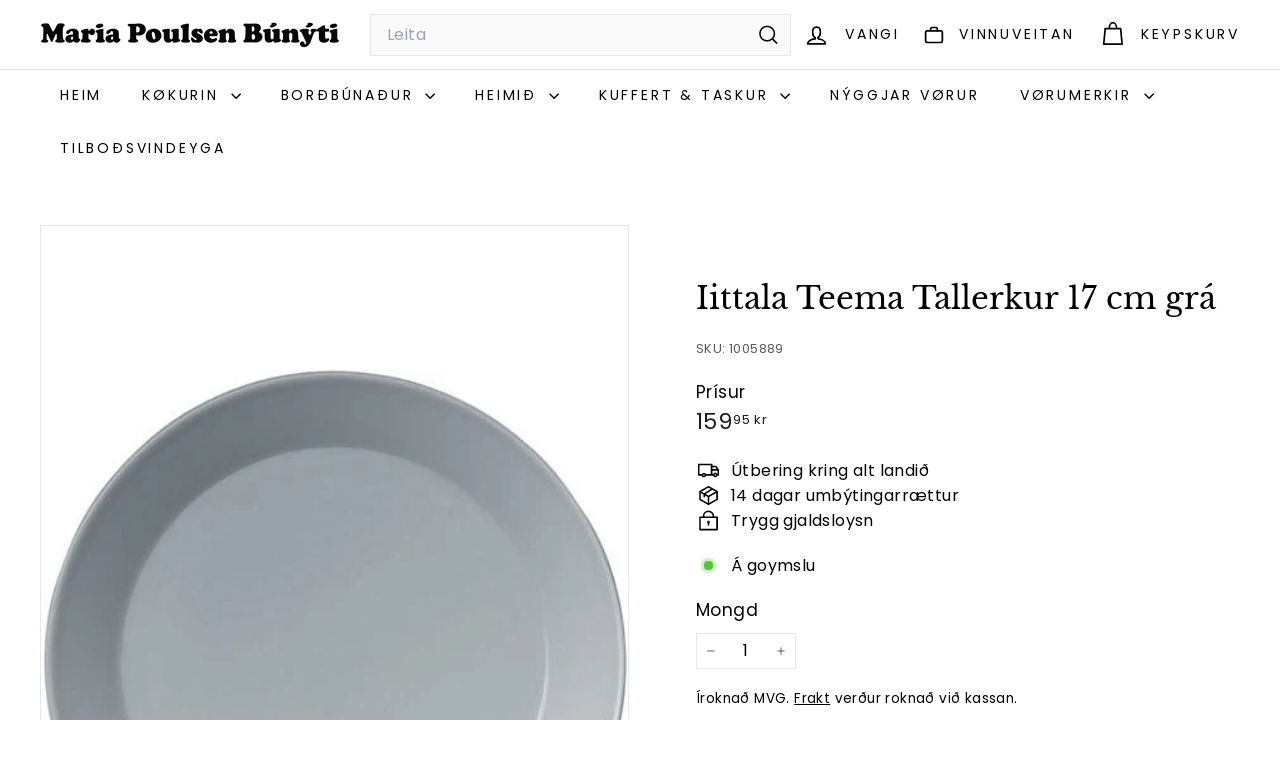

--- FILE ---
content_type: text/javascript; charset=utf-8
request_url: https://bunyti.fo/products/3001609.js?currency=DKK&country=FO
body_size: 113
content:
{"id":7187404718280,"title":"Iittala Teema Tallerkur 17 cm grá","handle":"3001609","description":"Maria Poulsen Búnýti","published_at":"2023-11-15T22:01:55Z","created_at":"2021-12-21T17:40:51Z","vendor":"Iittala","type":"Desserttallerkar","tags":["Allar vørur","Búnýti"],"price":15995,"price_min":15995,"price_max":15995,"available":true,"price_varies":false,"compare_at_price":15995,"compare_at_price_min":15995,"compare_at_price_max":15995,"compare_at_price_varies":false,"variants":[{"id":43012722852040,"title":"Default Title","option1":"Default Title","option2":null,"option3":null,"sku":"1005889","requires_shipping":true,"taxable":true,"featured_image":null,"available":true,"name":"Iittala Teema Tallerkur 17 cm grá","public_title":null,"options":["Default Title"],"price":15995,"weight":350,"compare_at_price":15995,"inventory_management":"shopify","barcode":"6411800162340","requires_selling_plan":false,"selling_plan_allocations":[]}],"images":["\/\/cdn.shopify.com\/s\/files\/1\/0262\/2976\/8264\/products\/resource_iittalaemea_1005889.jpg?v=1732366320"],"featured_image":"\/\/cdn.shopify.com\/s\/files\/1\/0262\/2976\/8264\/products\/resource_iittalaemea_1005889.jpg?v=1732366320","options":[{"name":"Title","position":1,"values":["Default Title"]}],"url":"\/products\/3001609","media":[{"alt":null,"id":25691430518984,"position":1,"preview_image":{"aspect_ratio":0.987,"height":471,"width":465,"src":"https:\/\/cdn.shopify.com\/s\/files\/1\/0262\/2976\/8264\/products\/resource_iittalaemea_1005889.jpg?v=1732366320"},"aspect_ratio":0.987,"height":471,"media_type":"image","src":"https:\/\/cdn.shopify.com\/s\/files\/1\/0262\/2976\/8264\/products\/resource_iittalaemea_1005889.jpg?v=1732366320","width":465}],"requires_selling_plan":false,"selling_plan_groups":[]}

--- FILE ---
content_type: text/javascript
request_url: https://bunyti.fo/cdn/shop/t/32/assets/collection-sidebar.js?v=1325888889692973131751898789
body_size: -377
content:
import{EVENTS}from"@archetype-themes/utils/events";import{unlockMobileScrolling}from"@archetype-themes/utils/a11y";let selectors={sidebarId:"CollectionSidebar",trigger:".collection-filter__btn"},config={isOpen:!1,namespace:".collection-filters"};export default class CollectionSidebar{constructor(){document.getElementById(selectors.sidebarId)&&this.init()}init(){config.isOpen=!1,unlockMobileScrolling(),this.trigger=document.querySelector(selectors.trigger),this.trigger.removeEventListener("click",this._handleClick),this._handleClick=this.handleClick.bind(this),this.trigger.addEventListener("click",this._handleClick)}handleClick(){this.isOpen=!this.isOpen,this.trigger.classList.toggle("is-active",this.isOpen),document.dispatchEvent(new CustomEvent(EVENTS.toggleMobileFilters,{detail:{isOpen:this.isOpen}}))}}
//# sourceMappingURL=/cdn/shop/t/32/assets/collection-sidebar.js.map?v=1325888889692973131751898789


--- FILE ---
content_type: application/javascript
request_url: https://cdn.appmate.io/themecode/bunyti/main/header-link.js?generation=1756337300758831
body_size: -436
content:
export function inject({theme:o}){o.watch({selector:".footer__block.footer__block--menu > .footer__menu"},e=>{e.prepend(o.createComponent("wishlist-link",{wrap:{name:"li"},props:{showIcon:!1,showText:!0}}))})}


--- FILE ---
content_type: text/javascript; charset=utf-8
request_url: https://bunyti.fo/products/3001609.js?currency=DKK&country=FO
body_size: -468
content:
{"id":7187404718280,"title":"Iittala Teema Tallerkur 17 cm grá","handle":"3001609","description":"Maria Poulsen Búnýti","published_at":"2023-11-15T22:01:55Z","created_at":"2021-12-21T17:40:51Z","vendor":"Iittala","type":"Desserttallerkar","tags":["Allar vørur","Búnýti"],"price":15995,"price_min":15995,"price_max":15995,"available":true,"price_varies":false,"compare_at_price":15995,"compare_at_price_min":15995,"compare_at_price_max":15995,"compare_at_price_varies":false,"variants":[{"id":43012722852040,"title":"Default Title","option1":"Default Title","option2":null,"option3":null,"sku":"1005889","requires_shipping":true,"taxable":true,"featured_image":null,"available":true,"name":"Iittala Teema Tallerkur 17 cm grá","public_title":null,"options":["Default Title"],"price":15995,"weight":350,"compare_at_price":15995,"inventory_management":"shopify","barcode":"6411800162340","requires_selling_plan":false,"selling_plan_allocations":[]}],"images":["\/\/cdn.shopify.com\/s\/files\/1\/0262\/2976\/8264\/products\/resource_iittalaemea_1005889.jpg?v=1732366320"],"featured_image":"\/\/cdn.shopify.com\/s\/files\/1\/0262\/2976\/8264\/products\/resource_iittalaemea_1005889.jpg?v=1732366320","options":[{"name":"Title","position":1,"values":["Default Title"]}],"url":"\/products\/3001609","media":[{"alt":null,"id":25691430518984,"position":1,"preview_image":{"aspect_ratio":0.987,"height":471,"width":465,"src":"https:\/\/cdn.shopify.com\/s\/files\/1\/0262\/2976\/8264\/products\/resource_iittalaemea_1005889.jpg?v=1732366320"},"aspect_ratio":0.987,"height":471,"media_type":"image","src":"https:\/\/cdn.shopify.com\/s\/files\/1\/0262\/2976\/8264\/products\/resource_iittalaemea_1005889.jpg?v=1732366320","width":465}],"requires_selling_plan":false,"selling_plan_groups":[]}